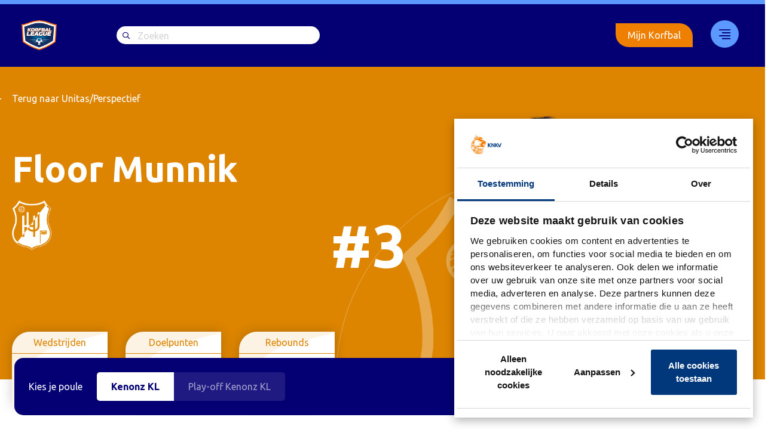

--- FILE ---
content_type: text/html; charset=UTF-8
request_url: https://www.korfballeague.nl/spelers/floor-munnik/
body_size: 13434
content:
<!DOCTYPE html>
<html lang="nl">
	<head>

		<meta charset="UTF-8">

		<meta name="viewport" content="width=device-width, initial-scale=1, shrink-to-fit=no">
		<meta http-equiv="X-UA-Compatible" content="IE=edge,chrome=1">

		<link rel="profile" href="http://gmpg.org/xfn/11">

						<script type="text/javascript"
						id="Cookiebot"
						src="https://consent.cookiebot.com/uc.js"
						data-cbid="357d61c0-ca88-4ead-977c-7ec8bb739c5d"
																																					defer										></script>
				<meta name='robots' content='index, follow, max-image-preview:large, max-snippet:-1, max-video-preview:-1' />
	<script>

		var korfbal_api_url = 'https://api.korfbal.nl/v1';
		var korfbal_api_token = 'eyJhbGciOiJIUzI1NiIsInR5cCI6IkpXVCJ9.[base64].uWX2QVlykF5sNYLhzjjNpXA7QaBnTb277ffdCDSnu_E';
		var korfbal_api_season = '672b548c2c73dd09a8f1f24f';
		var korfbal_api_poule = '672b5661a0ad60001bdf738a';
		var korfbal_ajax_url = 'https://www.korfballeague.nl/wp/wp-admin/admin-ajax.php';

							var korfbal_team_names = {
				"32468": "HKC/Creon Kozijnen","24991": "Unitas/Perspectief","25856": "PKC/Vertom","32473": "KCC/CK Kozijnen","28622": "LDODK/Rinsma Modeplein","28372": "KZ/Keukensale.com","31671": "Fortuna","31036": "DVO/Transus","31018": "DOS &#8217;46/VDK Groep","30738": "Blauw-Wit (A)"			};
		
													var korfbal_player_team_ref_id = '24991';
		
				
	</script>
	
	<!-- This site is optimized with the Yoast SEO plugin v23.2 - https://yoast.com/wordpress/plugins/seo/ -->
	<title>Floor Munnik - Korfbal League</title><link rel="preload" data-rocket-preload as="image" href="https://www.korfballeague.nl/app/uploads/2022/11/logo-unitas-wit.png" fetchpriority="high">
	<link rel="canonical" href="https://www.korfballeague.nl/spelers/floor-munnik/" />
	<meta property="og:locale" content="nl_NL" />
	<meta property="og:type" content="article" />
	<meta property="og:title" content="Floor Munnik - Korfbal League" />
	<meta property="og:url" content="https://www.korfballeague.nl/spelers/floor-munnik/" />
	<meta property="og:site_name" content="Korfbal League" />
	<meta property="article:modified_time" content="2024-11-12T12:23:41+00:00" />
	<meta name="twitter:card" content="summary_large_image" />
	<script type="application/ld+json" class="yoast-schema-graph">{"@context":"https://schema.org","@graph":[{"@type":"WebPage","@id":"https://www.korfballeague.nl/spelers/floor-munnik/","url":"https://www.korfballeague.nl/spelers/floor-munnik/","name":"Floor Munnik - Korfbal League","isPartOf":{"@id":"https://www.korfballeague.nl/#website"},"datePublished":"2022-11-04T22:10:25+00:00","dateModified":"2024-11-12T12:23:41+00:00","breadcrumb":{"@id":"https://www.korfballeague.nl/spelers/floor-munnik/#breadcrumb"},"inLanguage":"nl","potentialAction":[{"@type":"ReadAction","target":["https://www.korfballeague.nl/spelers/floor-munnik/"]}]},{"@type":"BreadcrumbList","@id":"https://www.korfballeague.nl/spelers/floor-munnik/#breadcrumb","itemListElement":[{"@type":"ListItem","position":1,"name":"Home","item":"https://www.korfballeague.nl/"},{"@type":"ListItem","position":2,"name":"Spelers","item":"https://www.korfballeague.nl/spelers/"},{"@type":"ListItem","position":3,"name":"Floor Munnik"}]},{"@type":"WebSite","@id":"https://www.korfballeague.nl/#website","url":"https://www.korfballeague.nl/","name":"Korfbal League","description":"","potentialAction":[{"@type":"SearchAction","target":{"@type":"EntryPoint","urlTemplate":"https://www.korfballeague.nl/?s={search_term_string}"},"query-input":"required name=search_term_string"}],"inLanguage":"nl"}]}</script>
	<!-- / Yoast SEO plugin. -->


<link rel='dns-prefetch' href='//www.korfballeague.nl' />
<link rel='dns-prefetch' href='//kit.fontawesome.com' />
<link rel='dns-prefetch' href='//fonts.googleapis.com' />
<link rel='dns-prefetch' href='//static.hotjar.com' />
<link rel='dns-prefetch' href='//www.googletagmanager.com' />
<link rel='dns-prefetch' href='//www.google.com' />
<link rel='dns-prefetch' href='//consent.cookiebot.com' />
<style id='global-styles-inline-css'>
:root{--wp--preset--aspect-ratio--square: 1;--wp--preset--aspect-ratio--4-3: 4/3;--wp--preset--aspect-ratio--3-4: 3/4;--wp--preset--aspect-ratio--3-2: 3/2;--wp--preset--aspect-ratio--2-3: 2/3;--wp--preset--aspect-ratio--16-9: 16/9;--wp--preset--aspect-ratio--9-16: 9/16;--wp--preset--color--black: #000000;--wp--preset--color--cyan-bluish-gray: #abb8c3;--wp--preset--color--white: #ffffff;--wp--preset--color--pale-pink: #f78da7;--wp--preset--color--vivid-red: #cf2e2e;--wp--preset--color--luminous-vivid-orange: #ff6900;--wp--preset--color--luminous-vivid-amber: #fcb900;--wp--preset--color--light-green-cyan: #7bdcb5;--wp--preset--color--vivid-green-cyan: #00d084;--wp--preset--color--pale-cyan-blue: #8ed1fc;--wp--preset--color--vivid-cyan-blue: #0693e3;--wp--preset--color--vivid-purple: #9b51e0;--wp--preset--gradient--vivid-cyan-blue-to-vivid-purple: linear-gradient(135deg,rgba(6,147,227,1) 0%,rgb(155,81,224) 100%);--wp--preset--gradient--light-green-cyan-to-vivid-green-cyan: linear-gradient(135deg,rgb(122,220,180) 0%,rgb(0,208,130) 100%);--wp--preset--gradient--luminous-vivid-amber-to-luminous-vivid-orange: linear-gradient(135deg,rgba(252,185,0,1) 0%,rgba(255,105,0,1) 100%);--wp--preset--gradient--luminous-vivid-orange-to-vivid-red: linear-gradient(135deg,rgba(255,105,0,1) 0%,rgb(207,46,46) 100%);--wp--preset--gradient--very-light-gray-to-cyan-bluish-gray: linear-gradient(135deg,rgb(238,238,238) 0%,rgb(169,184,195) 100%);--wp--preset--gradient--cool-to-warm-spectrum: linear-gradient(135deg,rgb(74,234,220) 0%,rgb(151,120,209) 20%,rgb(207,42,186) 40%,rgb(238,44,130) 60%,rgb(251,105,98) 80%,rgb(254,248,76) 100%);--wp--preset--gradient--blush-light-purple: linear-gradient(135deg,rgb(255,206,236) 0%,rgb(152,150,240) 100%);--wp--preset--gradient--blush-bordeaux: linear-gradient(135deg,rgb(254,205,165) 0%,rgb(254,45,45) 50%,rgb(107,0,62) 100%);--wp--preset--gradient--luminous-dusk: linear-gradient(135deg,rgb(255,203,112) 0%,rgb(199,81,192) 50%,rgb(65,88,208) 100%);--wp--preset--gradient--pale-ocean: linear-gradient(135deg,rgb(255,245,203) 0%,rgb(182,227,212) 50%,rgb(51,167,181) 100%);--wp--preset--gradient--electric-grass: linear-gradient(135deg,rgb(202,248,128) 0%,rgb(113,206,126) 100%);--wp--preset--gradient--midnight: linear-gradient(135deg,rgb(2,3,129) 0%,rgb(40,116,252) 100%);--wp--preset--font-size--small: 13px;--wp--preset--font-size--medium: 20px;--wp--preset--font-size--large: 36px;--wp--preset--font-size--x-large: 42px;--wp--preset--spacing--20: 0.44rem;--wp--preset--spacing--30: 0.67rem;--wp--preset--spacing--40: 1rem;--wp--preset--spacing--50: 1.5rem;--wp--preset--spacing--60: 2.25rem;--wp--preset--spacing--70: 3.38rem;--wp--preset--spacing--80: 5.06rem;--wp--preset--shadow--natural: 6px 6px 9px rgba(0, 0, 0, 0.2);--wp--preset--shadow--deep: 12px 12px 50px rgba(0, 0, 0, 0.4);--wp--preset--shadow--sharp: 6px 6px 0px rgba(0, 0, 0, 0.2);--wp--preset--shadow--outlined: 6px 6px 0px -3px rgba(255, 255, 255, 1), 6px 6px rgba(0, 0, 0, 1);--wp--preset--shadow--crisp: 6px 6px 0px rgba(0, 0, 0, 1);}:where(.is-layout-flex){gap: 0.5em;}:where(.is-layout-grid){gap: 0.5em;}body .is-layout-flex{display: flex;}.is-layout-flex{flex-wrap: wrap;align-items: center;}.is-layout-flex > :is(*, div){margin: 0;}body .is-layout-grid{display: grid;}.is-layout-grid > :is(*, div){margin: 0;}:where(.wp-block-columns.is-layout-flex){gap: 2em;}:where(.wp-block-columns.is-layout-grid){gap: 2em;}:where(.wp-block-post-template.is-layout-flex){gap: 1.25em;}:where(.wp-block-post-template.is-layout-grid){gap: 1.25em;}.has-black-color{color: var(--wp--preset--color--black) !important;}.has-cyan-bluish-gray-color{color: var(--wp--preset--color--cyan-bluish-gray) !important;}.has-white-color{color: var(--wp--preset--color--white) !important;}.has-pale-pink-color{color: var(--wp--preset--color--pale-pink) !important;}.has-vivid-red-color{color: var(--wp--preset--color--vivid-red) !important;}.has-luminous-vivid-orange-color{color: var(--wp--preset--color--luminous-vivid-orange) !important;}.has-luminous-vivid-amber-color{color: var(--wp--preset--color--luminous-vivid-amber) !important;}.has-light-green-cyan-color{color: var(--wp--preset--color--light-green-cyan) !important;}.has-vivid-green-cyan-color{color: var(--wp--preset--color--vivid-green-cyan) !important;}.has-pale-cyan-blue-color{color: var(--wp--preset--color--pale-cyan-blue) !important;}.has-vivid-cyan-blue-color{color: var(--wp--preset--color--vivid-cyan-blue) !important;}.has-vivid-purple-color{color: var(--wp--preset--color--vivid-purple) !important;}.has-black-background-color{background-color: var(--wp--preset--color--black) !important;}.has-cyan-bluish-gray-background-color{background-color: var(--wp--preset--color--cyan-bluish-gray) !important;}.has-white-background-color{background-color: var(--wp--preset--color--white) !important;}.has-pale-pink-background-color{background-color: var(--wp--preset--color--pale-pink) !important;}.has-vivid-red-background-color{background-color: var(--wp--preset--color--vivid-red) !important;}.has-luminous-vivid-orange-background-color{background-color: var(--wp--preset--color--luminous-vivid-orange) !important;}.has-luminous-vivid-amber-background-color{background-color: var(--wp--preset--color--luminous-vivid-amber) !important;}.has-light-green-cyan-background-color{background-color: var(--wp--preset--color--light-green-cyan) !important;}.has-vivid-green-cyan-background-color{background-color: var(--wp--preset--color--vivid-green-cyan) !important;}.has-pale-cyan-blue-background-color{background-color: var(--wp--preset--color--pale-cyan-blue) !important;}.has-vivid-cyan-blue-background-color{background-color: var(--wp--preset--color--vivid-cyan-blue) !important;}.has-vivid-purple-background-color{background-color: var(--wp--preset--color--vivid-purple) !important;}.has-black-border-color{border-color: var(--wp--preset--color--black) !important;}.has-cyan-bluish-gray-border-color{border-color: var(--wp--preset--color--cyan-bluish-gray) !important;}.has-white-border-color{border-color: var(--wp--preset--color--white) !important;}.has-pale-pink-border-color{border-color: var(--wp--preset--color--pale-pink) !important;}.has-vivid-red-border-color{border-color: var(--wp--preset--color--vivid-red) !important;}.has-luminous-vivid-orange-border-color{border-color: var(--wp--preset--color--luminous-vivid-orange) !important;}.has-luminous-vivid-amber-border-color{border-color: var(--wp--preset--color--luminous-vivid-amber) !important;}.has-light-green-cyan-border-color{border-color: var(--wp--preset--color--light-green-cyan) !important;}.has-vivid-green-cyan-border-color{border-color: var(--wp--preset--color--vivid-green-cyan) !important;}.has-pale-cyan-blue-border-color{border-color: var(--wp--preset--color--pale-cyan-blue) !important;}.has-vivid-cyan-blue-border-color{border-color: var(--wp--preset--color--vivid-cyan-blue) !important;}.has-vivid-purple-border-color{border-color: var(--wp--preset--color--vivid-purple) !important;}.has-vivid-cyan-blue-to-vivid-purple-gradient-background{background: var(--wp--preset--gradient--vivid-cyan-blue-to-vivid-purple) !important;}.has-light-green-cyan-to-vivid-green-cyan-gradient-background{background: var(--wp--preset--gradient--light-green-cyan-to-vivid-green-cyan) !important;}.has-luminous-vivid-amber-to-luminous-vivid-orange-gradient-background{background: var(--wp--preset--gradient--luminous-vivid-amber-to-luminous-vivid-orange) !important;}.has-luminous-vivid-orange-to-vivid-red-gradient-background{background: var(--wp--preset--gradient--luminous-vivid-orange-to-vivid-red) !important;}.has-very-light-gray-to-cyan-bluish-gray-gradient-background{background: var(--wp--preset--gradient--very-light-gray-to-cyan-bluish-gray) !important;}.has-cool-to-warm-spectrum-gradient-background{background: var(--wp--preset--gradient--cool-to-warm-spectrum) !important;}.has-blush-light-purple-gradient-background{background: var(--wp--preset--gradient--blush-light-purple) !important;}.has-blush-bordeaux-gradient-background{background: var(--wp--preset--gradient--blush-bordeaux) !important;}.has-luminous-dusk-gradient-background{background: var(--wp--preset--gradient--luminous-dusk) !important;}.has-pale-ocean-gradient-background{background: var(--wp--preset--gradient--pale-ocean) !important;}.has-electric-grass-gradient-background{background: var(--wp--preset--gradient--electric-grass) !important;}.has-midnight-gradient-background{background: var(--wp--preset--gradient--midnight) !important;}.has-small-font-size{font-size: var(--wp--preset--font-size--small) !important;}.has-medium-font-size{font-size: var(--wp--preset--font-size--medium) !important;}.has-large-font-size{font-size: var(--wp--preset--font-size--large) !important;}.has-x-large-font-size{font-size: var(--wp--preset--font-size--x-large) !important;}
:where(.wp-block-post-template.is-layout-flex){gap: 1.25em;}:where(.wp-block-post-template.is-layout-grid){gap: 1.25em;}
:where(.wp-block-columns.is-layout-flex){gap: 2em;}:where(.wp-block-columns.is-layout-grid){gap: 2em;}
:root :where(.wp-block-pullquote){font-size: 1.5em;line-height: 1.6;}
</style>
<link data-minify="1" rel='stylesheet' id='owcb-css-css' href='https://www.korfballeague.nl/app/uploads/cache/min/1/app/plugins/onsweb_wpplugin_contentblocks/css/owcb-base.css?ver=1736170680' media='all' />
<link rel='stylesheet' id='wpb-google-fonts-css' href='https://fonts.googleapis.com/css?family=Ubuntu%3A400%2C700&#038;display=swap&#038;ver=5ba97e7ada9dd018ffcb768d4dbb3a12' media='all' />
<link rel='stylesheet' id='child-theme-css' href='https://www.korfballeague.nl/app/themes/knkv-wp-theme/assets/css/theme.min.css?ver=1.2.7' media='all' />
<link data-minify="1" rel='stylesheet' id='owsearch-css-css' href='https://www.korfballeague.nl/app/uploads/cache/min/1/app/plugins/onsweb_wp_search/css/owsearch.css?ver=1736170680' media='all' />
<link data-minify="1" rel='stylesheet' id='owsearch-horizontal-filter-bar-css-css' href='https://www.korfballeague.nl/app/uploads/cache/min/1/app/plugins/onsweb_wp_search/css/owsearch-horizontal-filter-bar.css?ver=1736170680' media='all' />
<link rel='shortlink' href='https://www.korfballeague.nl/?p=46675' />
<!--
*************************************************************************
*     ________     ____   _________ _____         __      ______        *
*    |_   ___ \. .'    \.|  _   _  |_   _|       /  \    |_   _ \       *
*      | |   \. \  .--.  \_/ | | \_| | |        / /\ \     | |_) |      *
*      | |    | | |    | |   | |     | |   _   / ____ \    |  __/.      *
*     _| |___.' /  \--'  /  _| |_   _| |__/ |_/ /    \ \_ _| |__) |     *
*    |________.' \.____.'  |_____| |________|____|  |____|_______/      *
*                                                                       *
*************************************************************************
* Copyright     :   (C) 2000 - 2025                                     *
*               :   Powered by Dotlab.                                  *
*               :   This code may not be used or copied without         *
*               :   the permission of Dotlab.                           *
* Realisation   :   Dotlab - Human Driven Innovation                    *
*               :   Westblaak 104                                       *
*               :   3012 KM Rotterdam                                   *
* Website       :   https://dotlab.nl/                                  *
* Email         :   mail@dotlab.nl                                      *
*************************************************************************
-->
		<!-- Google Tag Manager -->
		<script data-cookieconsent="">(function(w,d,s,l,i){w[l]=w[l]||[];w[l].push({'gtm.start':
			new Date().getTime(),event:'gtm.js'});var f=d.getElementsByTagName(s)[0],
			j=d.createElement(s),dl=l!='dataLayer'?'&l='+l:'';j.async=true;j.src=
			'https://www.googletagmanager.com/gtm.js?id='+i+dl;f.parentNode.insertBefore(j,f);
			})(window,document,'script','dataLayer', 'GTM-NRXHWHQ' );</script>
		<!-- End Google Tag Manager -->
		<link rel="icon" href="https://www.korfballeague.nl/app/uploads/2023/10/cropped-android-chrome-512x512-1-32x32.png" sizes="32x32" />
<link rel="icon" href="https://www.korfballeague.nl/app/uploads/2023/10/cropped-android-chrome-512x512-1-192x192.png" sizes="192x192" />
<link rel="apple-touch-icon" href="https://www.korfballeague.nl/app/uploads/2023/10/cropped-android-chrome-512x512-1-180x180.png" />
<meta name="msapplication-TileImage" content="https://www.korfballeague.nl/app/uploads/2023/10/cropped-android-chrome-512x512-1-270x270.png" />
		<style id="wp-custom-css">
			.knkv-player-header .knkv-player-stats-row .knkv-player-stats .knkv-player-stats-detail{ z-index:auto;}
.knkv-player-header .knkv-player-stats-row .knkv-player-stats .knkv-player-stats-detail:before{ z-index:-1;}
.knkv-player-header .knkv-player-stats-row .knkv-player-stats .knkv-player-stats-detail:after{ z-index:0;}		</style>
		
		
	</head>

	<body class="knkv-player-template-default single single-knkv-player postid-46675 site-korfballeague site-type-korfballeague">

						<!-- Google Tag Manager (noscript) -->
		<noscript>
            <iframe sandbox="allow-scripts allow-same-origin" src="https://www.googletagmanager.com/ns.html?id=GTM-NRXHWHQ" height="0" width="0" style="display:none;visibility:hidden"></iframe>
        </noscript>
		<!-- End Google Tag Manager (noscript) -->
		<style>:root { --knkv-primary-hover-color-rgb: rgb(4, 0, 116);--knkv-primary-hover-color: 4, 0, 116; }</style>
				
						<a href="#main-content" class="sr-only sr-only-focusable visually-hidden-focusable">Skip to the main content</a>

							
<input type="checkbox" id="owtheme-mobile-menu-toggler" class="d-none" aria-hidden="true">



<div class="owtheme-navbar owmenu-navbar ">

		
		<nav class="navbar navbar-expand-md navbar-dark bg-primary text-light">

				<div class="container">
			
						
										<a class="navbar-brand" href="https://www.korfballeague.nl/">
					<img class="navbar-brand-img logo-desktop" src="https://www.korfballeague.nl/app/uploads/2020/05/Logo-league-1.png" alt="Korfbal League"><img class="navbar-brand-img logo-mobile" src="https://www.korfballeague.nl/app/uploads/2020/05/Logo-league-1.png" alt="Korfbal League">				</a>
			
										<div id="search-bar" class="mr-auto">
					<form role="search" method="get" action="https://www.korfballeague.nl">
						<div class="input-group">
							<input type="search" class="form-search" name="s" placeholder="Zoeken">
						</div>
					</form>
				</div>
			
						
						
										<nav id="owmenu" class=" owmenu owmenu-nav owmenu-align-right uk-navbar-flip" role="navigation" aria-label="Main menu"><ul class="navbar-nav uk-navbar-nav owmenu-ul owmenu-ul--main" role="menubar"><li class="nav-item owmenu-li owmenu-li--main owmenu-li-depth-0 owmenu-li-has-no-child owmenu-li-has-no-sub owmenu-li-has-no-mega owmenu-li-is-desktop owmenu-li-is-mobile nav-item" role="menuitem" ><a class=" menu-item menu-item-type-custom menu-item-object-custom nav-link owmenu-a owmenu-a--main   owmenu-a-depth-0 owmenu-a-has-no-child owmenu-a-has-no-sub owmenu-a-has-no-mega "  href="https://www.korfballeague.nl/livestream/" tabindex="0" class=" nav-link">Livestream</a></li><li class="nav-item owmenu-li owmenu-li--main owmenu-li-depth-0 owmenu-li-has-no-child owmenu-li-has-no-sub owmenu-li-has-no-mega owmenu-li-is-desktop owmenu-li-is-mobile nav-item" role="menuitem" ><a class=" menu-item menu-item-type-custom menu-item-object-custom nav-link owmenu-a owmenu-a--main   owmenu-a-depth-0 owmenu-a-has-no-child owmenu-a-has-no-sub owmenu-a-has-no-mega "  href="https://www.korfballeague.nl/korfbalfinale/" tabindex="0" class=" nav-link">Korfbal Leaguefinale</a></li><li class="nav-item owmenu-li owmenu-li--main owmenu-li-depth-0 owmenu-li-has-child uk-parent owmenu-li-has-no-sub owmenu-li-has-mega owmenu-li-is-desktop owmenu-li-is-mobile owmenu-li-align-right nav-item" role="menuitem" aria-haspopup="true"><a class=" menu-item menu-item-type-custom menu-item-object-custom nav-link owmenu-a owmenu-a--main   owmenu-a-depth-0 owmenu-a-has-child owmenu-a-has-no-sub owmenu-a-has-mega owmenu-a-align-right"  tabindex="0" class=" nav-link">33</a>				<div class="owmenu-unfocuser" aria-hidden="true"></div>
				<div class="owmenu-megamenu owmenu-child owmenu-megamenu-is-not-wide owmenu-megamenu-is-narrow">

										
					<div class="container">						<div class="owmenu-megamenu-background">
														<div class="container uk-container uk-container-center">								<div class="owmenu-megamenu-inner owmenu-megamenu-padding pt-0 uk-padding-top-remove row uk-grid no-gutters uk-grid-collapse">
													<div class="col-sm uk-width-1-1 owmenu-megamenu-block-type-text">
					<div class="owmenu-megamenu-padding pb-0 uk-padding-bottom-remove">
						<div class="owmenu-megamenu-block-content-wrapper">
							<div class="menu-sites"><div class="font-size-xl d-none d-lg-inline-block"><i class="menu-item-icon bg-secondary"></i><h6 class="d-inline-block">Korfbal League</h6></div><div class="font-size-md mb-3">Navigeer naar</div><div class="mb-3"><a href="https://korfbal.nl"><i class="menu-item-icon" style="background:#E7B302"></i>Korfbal.nl</a></div><div class="mb-3"><a href="https://knkv.nl"><i class="menu-item-icon" style="background:#FD6801"></i>KNKV</a></div><div class="mb-3"><a href="https://school-korfbal.nl"><i class="menu-item-icon" style="background:#44E8D8"></i>Schoolkorfbal</a></div><div class="d-flex"><a href="https://mijn.korfbal.nl/" class="btn-outline login-button">Mijn Korfbal</a></div></div>
						</div>
					</div>
				</div>
								<div class="col-sm uk-width-1-1 owmenu-megamenu-block-type-menu">
					<div class="owmenu-megamenu-padding pb-0 uk-padding-bottom-remove">
						<div class="owmenu-megamenu-block-content-wrapper">
							<div class="d-lg-none d-flex justify-content-between mb-4"><a class="navbar-brand" href="https://www.korfballeague.nl/"><img class="navbar-brand-img" height="30" src="https://www.korfballeague.nl/app/uploads/2020/05/Logo-league-1.png" alt="Logo-league"></a><div class="close_menu d-inline-block"></div></div><div class="font-size-xl d-lg-none d-inline-block"><i class="menu-item-icon bg-secondary"></i><h6 class="d-inline-block">Korfbal League</h6></div><ul id="owmenu-megamenu-block-9296-1-menu" class="flex-column nav uk-nav"><li id="menu-item-1092" class="menu-item menu-item-type-post_type menu-item-object-page menu-item-1092 nav-item"><a href="https://www.korfballeague.nl/competitie-overzicht/" class=" nav-link">Competitie-overzicht</a></li>
<li id="menu-item-6580" class="menu-item menu-item-type-post_type menu-item-object-page current_page_parent menu-item-6580 nav-item"><a href="https://www.korfballeague.nl/nieuws/" class=" nav-link">Nieuwsoverzicht</a></li>
<li id="menu-item-1064" class="menu-item menu-item-type-post_type menu-item-object-page menu-item-1064 nav-item"><a href="https://www.korfballeague.nl/teams-page/" class=" nav-link">Teams 2024/2025</a></li>
<li id="menu-item-6552" class="menu-item menu-item-type-post_type menu-item-object-page menu-item-6552 nav-item"><a href="https://www.korfballeague.nl/livestream/" class=" nav-link">Livestream</a></li>
<li id="menu-item-6587" class="menu-item menu-item-type-post_type menu-item-object-page menu-item-6587 nav-item"><a href="https://www.korfballeague.nl/korfbalfinale/" class=" nav-link">Korfbal Leaguefinale</a></li>
<li id="menu-item-38129" class="menu-item menu-item-type-custom menu-item-object-custom menu-item-38129 nav-item"><a href="https://www.korfballeague.nl/korfbal-league-promotie-en-degradatieregeling/" class=" nav-link">Promotie/degradatie</a></li>
<li id="menu-item-38115" class="menu-item menu-item-type-custom menu-item-object-custom menu-item-38115 nav-item"><a href="https://www.korfbalshop.nl/knkv" class=" nav-link">Webshop</a></li>
</ul>						</div>
					</div>
				</div>
								<div class="col-sm uk-width-1-1 owmenu-megamenu-block-type-text">
					<div class="owmenu-megamenu-padding pb-0 uk-padding-bottom-remove">
						<div class="owmenu-megamenu-block-content-wrapper">
							<div class="menu-contacts"><div class="social-share-icons"><a href="https://www.facebook.com/korfpunt" target="_blank" rel="noopener noreferrer"><i class="fab fa-facebook-f"></i></a><a href="https://twitter.com/korfbalpuntnl" target="_blank" rel="noopener noreferrer"><i class="fab fa-twitter"></i></a><a href="https://www.instagram.com/korfbal.nl" target="_blank" rel="noopener noreferrer"><i class="fab fa-instagram"></i></a><a href="https://www.youtube.com/korfbalpuntnl" target="_blank" rel="noopener noreferrer"><i class="fab fa-youtube"></i></a></div><div class="d-none mb-3 d-lg-block">Contact</div><div class="font-size-xs">Vragen?</div><div class="font-size-md mb-3"><a href="https://knkvhelp.freshworks.com/login/auth/mijnkorfbal?client_id=78368727158800390&redirect_uri=https%3A%2F%2Fhelpdesk.knkv.nl%2Ffreshid%2Fcustomer_authorize_callback" target="_blank" rel="noopener noreferrer">Helpdesk</a></div><div class="font-size-xs">Postadres</div><div class="font-size-md">Koninklijk Nederlands Korfbalverbond<br />
Papendallaan 60<br />
6816 VD Arnhem</div></div>
						</div>
					</div>
				</div>
												</div>
							</div>
													</div>
					</div>

										
				</div>
				</li><li class="d-none d-md-flex"><a href="https://mijn.korfbal.nl/" class="btn-outline login-button">Mijn Korfbal</a></li></ul></nav>			
						
					</div>
	
	</nav>

		
</div>

		
				
						
				
									<header class="knkv-block knkv-player-header">

	    <script>
        var player_sportlink_code = 'NJW88P5';
		//todo Get ref_id in separate request
    </script>

    <div class="container">

        <div class="knkv-back-row">
                            <a href="https://www.korfballeague.nl/teams/unitas-perspectief/" class="font-size-lg text-white knkv-back-btn">Terug naar Unitas/Perspectief</a>
                    </div>

        <div class="knkv-player-row row text-white">
            <div class="col-xl-5">
                                    <h1 class="font-size-60 knkv-player-name">Floor Munnik</h1>
                                                <div class="knkv-player-team-logo">
                                            <img fetchpriority="high" src="https://www.korfballeague.nl/app/uploads/2022/11/logo-unitas-wit.png" alt="" >
                                    </div>
                                            </div>
            <div class="col-xl-7 pb-0">
                <div class="knkv-player-right-info">
                                            <div class="knkv-player-number">#3</div>
                                        <div class="knkv-player-team-logo-bg">
                                            <img src="https://www.korfballeague.nl/app/uploads/2022/11/logo-unitas-wit.png" alt="" >
                                        </div>
                                        <div class="knkv-player-image">
                        <img src="https://www.korfballeague.nl/app/uploads/2022/11/Floor_Munnik-removebg-preview-1-e1730908072458.png" alt="" />
                    </div>
                                    </div>
            </div>
        </div>

		        
			<div class="knkv-player-stats-row">
				<script class="player-page-header-tpl" type="text/template">
					<div class="knkv-player-stats">
						<div class="knkv-player-stats-detail">
							<div class="knkv-player-stats-detail-top">
								Wedstrijden							</div>
							<div class="knkv-player-stats-detail-bottom">
								{{#empty}}0{{/empty}}
								{{^empty}}{{stats.played}}{{/empty}}
							</div>
						</div>
						<div class="knkv-player-stats-detail">
							<div class="knkv-player-stats-detail-top">
								Doelpunten							</div>
							<div class="knkv-player-stats-detail-bottom">
								{{#empty}}0{{/empty}}
								{{^empty}}{{stats.goals}}{{/empty}}
							</div>
						</div>
						<div class="knkv-player-stats-detail">
							<div class="knkv-player-stats-detail-top">
								Rebounds							</div>
							<div class="knkv-player-stats-detail-bottom">
								{{#empty}}0{{/empty}}
								{{^empty}}{{stats.rebounds}}{{/empty}}
							</div>
						</div>
					</div>
				</script>
			</div>

        
    </div>

</header>
		
				
						
				
						<main id="main-content" class="">

						
						
								<div class="owtheme-main-content-container">

										
			    <style>
        :root {
            --knkv-team1-color-rgb: rgb(221, 133, 0);--knkv-team1-color: 221, 133, 0;        }
    </style>
<div class="content py-0 single-player">
            <div class="container">
            <h2 class="text-primary h4">Statistieken</h2>
        </div>

        <div class="player-stats-items">
    <div class="container">
        <div class="player-stats-item-header">
            <div>
                Wedstrijd            </div>
            <div>
                Doelp.            </div>
            <div>
	            Reb.            </div>
            <div>
	            Strafw.            </div>
            <div>
	            Vrije b.            </div>
            <div>
	            Doorloopb.            </div>
        </div>
        <div id="playerstats">
            <div class="spinner-border" role="status">
                <span class="sr-only">Loading...</span>
            </div>
            <script id="playerstats_tpl" type="text/template">
				{{#empty}}
				<p class="text-muted">Deze informatie is nog niet beschikbaar</p>
				{{/empty}}
				{{^empty}}
					{{#stats}}
						{{#matches}}
							<div class="player-stats-item">
								<div>
									<div class="programma-item bg-white">
										<div class="d-flex justify-content-between">
											<div class="team-left-logo d-none d-md-inline-flex">
												<img src="/team-image/{{teams.home.ref_id}}/" title="{{teams.home.name}}" />
											</div>
											<div class="programma-teams d-flex align-items-center flex-nowrap flex-md-wrap">
												<div class="justify-content-end d-inline-flex align-items-center">
													<div class="d-inline-block text-right">
														<div class="font-weight-bold font-size-lg">
															{{#helper.replaceTeamName}}{{teams.home.ref_id}}|{{teams.home.name}}{{/helper.replaceTeamName}}
														</div>
													</div>
													<div class="programma-item-logo d-inline-flex d-md-none ml-2">
														<img src="/team-image/{{teams.home.ref_id}}/" title="{{teams.home.name}}" />
													</div>
												</div>
												<div class="programma-vs px-0 text-center">vs</div>
												<div class="d-inline-flex align-items-center">
													<div class="programma-item-logo d-inline-flex d-md-none  mr-2">
														<img src="/team-image/{{teams.away.ref_id}}/" title="{{teams.away.name}}" />
													</div>
													<div class="d-inline-block">
														<div class="font-weight-bold font-size-lg">
															{{#helper.replaceTeamName}}{{teams.away.ref_id}}|{{teams.away.name}}{{/helper.replaceTeamName}}
														</div>
													</div>
												</div>
											</div>

											<div class="team-right-logo d-none d-md-inline-flex">
												<img src="/team-image/{{teams.away.ref_id}}/" title="{{teams.away.name}}" />
											</div>

										</div>
										<div class="text-center py-1 font-size-sm text-muted">
											{{#helper.formatPlayerDetailDate}}{{date}}{{/helper.formatPlayerDetailDate}}
											om											{{#helper.formatMatchDetailTime}}{{date}}{{/helper.formatMatchDetailTime}}
										</div>
									</div>
								</div>
								<div>
									<span>Doelp.</span>
									<span>{{goals}}</span>
								</div>
								<div>
									<span>Reb.</span>
									<span>{{rebounds}}</span>
								</div>
								<div>
									<span>Strafw.</span>
									<span>{{penalties}}</span>
								</div>
								<div>
									<span>Vrije b.</span>
									<span>{{freePasses}}</span>
								</div>
								<div>
									<span>Doorloopb.</span>
									<span>{{runningInShots}}</span>
								</div>
							</div>
						{{/matches}}
						<div class="player-stats-item-footer">
							<div>
								Totaal score							</div>
							<div>
								<span>Doelp.</span>
								<span>{{goals}}</span>
							</div>
							<div>
								<span>Doelp.</span>
								<span>{{rebounds}}</span>
							</div>
							<div>
								<span>Doelp.</span>
								<span>{{penalties}}</span>
							</div>
							<div>
								<span>Doelp.</span>
								<span>{{freePasses}}</span>
							</div>
							<div>
								<span>Doelp.</span>
								<span>{{runningInShots}}</span>
							</div>
						</div>
					{{/stats}}
				{{/empty}}
            </script>
        </div>
    </div>
</div>
    
            <section id="#" class="knkv-block knkv-block-players-slider bg-primary-light py-5 mt-5" >
                        <div class="container">

	<div class="font-size-md text-uppercase text-primary">
                    Ontmoet het			</div>

    	<h2 class="text-primary">Team & de begeleiding</h2>
    
	<div class="players-slider" id="members-carousel">
        <div class="spinner-border" role="status">
            <span class="sr-only">Loading...</span>
        </div>
        <script id="members_tpl" type="text/template">
			{{#empty}}
				<p class="text-muted">Deze informatie is nog niet beschikbaar</p>
			{{/empty}}
			{{^empty}}
				{{#members}}
					<div class="players-slider-item">
						<div class="knkv-player-image">
							{{#isPlayer}}
								<div class="knkv-player-number">#{{number}}</div>
							{{/isPlayer}}
							<img src="/player-image/{{ref_id}}/" alt="{{name.full}}" />
						</div>
						<div class="d-flex knkv-player-badge align-items-center">
							<div class="team-left-logo">
								<img src="/team-image/{{team}}/" alt="{{#teamName}}{{teamName}}{{/teamName}}{{^teamName}}Floor Munnik{{/teamName}}" />
							</div>
							<div>
								<div>
									<a href="{{#helper.playerUrlById}}{{ref_id}}{{/helper.playerUrlById}}" class="text-decoration-none text-capitalize" title="{{name.full}}">
										{{role}}
									</a>
								</div>
								<div class="font-weight-bold font-size-xl">
									<a href="{{#helper.playerUrlById}}{{ref_id}}{{/helper.playerUrlById}}" class="text-decoration-none" title="{{name.full}}">
										{{name.full}}
										<i class="fal fa-angle-right"></i>
									</a>
								</div>
							</div>
						</div>
					</div>
				{{/members}}
			{{/empty}}
        </script>
	</div>

</div>
        </section>
    
	<section id="#" class="knkv-block sponsor-block-container py-5" >
		<div class="container">
			<div class="row">
				<div class="col-4 col-md-2">
    <div class="sponsor-grey-item">
        <a href="https://www.craftsportswear.com/nl" title="Craft Sportswear" target="_blank" rel="noopener noreferrer">
            <img src="https://www.korfballeague.nl/app/uploads/2025/01/Craft-logo-zwart-450x96.png" alt="Craft Sportswear" />
            <div style="background-image: url(https://www.korfballeague.nl/app/uploads/2025/01/Craft-logo-zwart-450x96.png);"></div>
        </a>
    </div>
</div><div class="col-4 col-md-2">
    <div class="sponsor-grey-item">
        <a href="https://qmusic.nl/" title="Qmusic" target="_blank" rel="noopener noreferrer">
            <img src="https://www.korfballeague.nl/app/uploads/2025/01/Q_MASTER_STACKED_RGB-253x300.png" alt="Qmusic" />
            <div style="background-image: url(https://www.korfballeague.nl/app/uploads/2025/01/Q_MASTER_STACKED_RGB-253x300.png);"></div>
        </a>
    </div>
</div><div class="col-4 col-md-2">
    <div class="sponsor-grey-item">
        <a href="https://www.kenonz.nl/" title="Kenonz" target="_blank" rel="noopener noreferrer">
            <img src="https://www.korfballeague.nl/app/uploads/2022/10/Kenonz_logo_FC-2022-300x300.png" alt="Kenonz" />
            <div style="background-image: url(https://www.korfballeague.nl/app/uploads/2022/10/Kenonz_logo_FC-2022-300x300.png);"></div>
        </a>
    </div>
</div><div class="col-4 col-md-2">
    <div class="sponsor-grey-item">
        <a href="https://www.nederlandseloterij.nl/spelen-helpt/sport" title="Nederlandse Loterij" target="_blank" rel="noopener noreferrer">
            <img src="https://www.korfballeague.nl/app/uploads/2020/09/NLO-logo_nieuw-transparant-450x143.png" alt="Nederlandse Loterij" />
            <div style="background-image: url(https://www.korfballeague.nl/app/uploads/2020/09/NLO-logo_nieuw-transparant-450x143.png);"></div>
        </a>
    </div>
</div><div class="col-4 col-md-2">
    <div class="sponsor-grey-item">
        <a href="https://www.teamnl.org/" title="NOC*NSF/TeamNL" target="_blank" rel="noopener noreferrer">
            <img src="https://www.korfballeague.nl/app/uploads/2020/09/TeamNL.png" alt="NOC*NSF/TeamNL" />
            <div style="background-image: url(https://www.korfballeague.nl/app/uploads/2020/09/TeamNL.png);"></div>
        </a>
    </div>
</div><div class="col-4 col-md-2">
    <div class="sponsor-grey-item">
        <a href="https://www.korfbalshop.nl/korfbalschoenen/korfbalschoenen-zaal/_Mizuno" title="Mizuno" target="_blank" rel="noopener noreferrer">
            <img src="https://www.korfballeague.nl/app/uploads/2020/09/mizuno.png" alt="Mizuno" />
            <div style="background-image: url(https://www.korfballeague.nl/app/uploads/2020/09/mizuno.png);"></div>
        </a>
    </div>
</div><div class="col-4 col-md-2">
    <div class="sponsor-grey-item">
        <a href="https://www.pushsports.eu" title="NEA/Push" target="_blank" rel="noopener noreferrer">
            <img src="https://www.korfballeague.nl/app/uploads/2020/09/Push.png" alt="NEA/Push" />
            <div style="background-image: url(https://www.korfballeague.nl/app/uploads/2020/09/Push.png);"></div>
        </a>
    </div>
</div><div class="col-4 col-md-2">
    <div class="sponsor-grey-item">
        <a href="https://www.ahoy.nl/" title="Rotterdam Ahoy" target="_blank" rel="noopener noreferrer">
            <img src="https://www.korfballeague.nl/app/uploads/2020/10/Ahoy-PMS-Process-Yellow-PMS431kopie-450x224.jpg" alt="Rotterdam Ahoy" />
            <div style="background-image: url(https://www.korfballeague.nl/app/uploads/2020/10/Ahoy-PMS-Process-Yellow-PMS431kopie-450x224.jpg);"></div>
        </a>
    </div>
</div><div class="col-4 col-md-2">
    <div class="sponsor-grey-item">
        <a href="https://www.rotterdamtopsport.nl/" title="Rotterdam Topsport" target="_blank" rel="noopener noreferrer">
            <img src="https://www.korfballeague.nl/app/uploads/2020/10/Rotterdam-Topsport-Groen-FC-450x143.png" alt="Rotterdam Topsport" />
            <div style="background-image: url(https://www.korfballeague.nl/app/uploads/2020/10/Rotterdam-Topsport-Groen-FC-450x143.png);"></div>
        </a>
    </div>
</div><div class="col-4 col-md-2">
    <div class="sponsor-grey-item">
        <a href="https://rotterdammakeithappen.nl/" title="Rotterdam Make it Happen" target="_blank" rel="noopener noreferrer">
            <img src="https://www.korfballeague.nl/app/uploads/2020/10/MakeitHappen_Logo_LINKSLIJNEND.png" alt="Rotterdam Make it Happen" />
            <div style="background-image: url(https://www.korfballeague.nl/app/uploads/2020/10/MakeitHappen_Logo_LINKSLIJNEND.png);"></div>
        </a>
    </div>
</div><div class="col-4 col-md-2">
    <div class="sponsor-grey-item">
        <a href="https://www.cm.com/" title="CM.com" target="_blank" rel="noopener noreferrer">
            <img src="https://www.korfballeague.nl/app/uploads/2020/10/CM-450x160.png" alt="CM.com" />
            <div style="background-image: url(https://www.korfballeague.nl/app/uploads/2020/10/CM-450x160.png);"></div>
        </a>
    </div>
</div><div class="col-4 col-md-2">
    <div class="sponsor-grey-item">
        <a href="https://www.korfbalshop.nl/knkv" title="Korfbalshop.nl" target="_blank" rel="noopener noreferrer">
            <img src="https://www.korfballeague.nl/app/uploads/2021/01/Korfbalshop-NL-300x300.jpg" alt="Korfbalshop.nl" />
            <div style="background-image: url(https://www.korfballeague.nl/app/uploads/2021/01/Korfbalshop-NL-300x300.jpg);"></div>
        </a>
    </div>
</div><div class="col-4 col-md-2">
    <div class="sponsor-grey-item">
        <a href="https://www.eyecons.com" title="Eyecons" target="_blank" rel="noopener noreferrer">
            <img src="https://www.korfballeague.nl/app/uploads/2021/12/Eyecons-logo-hor-450x111.png" alt="Eyecons" />
            <div style="background-image: url(https://www.korfballeague.nl/app/uploads/2021/12/Eyecons-logo-hor-450x111.png);"></div>
        </a>
    </div>
</div><div class="col-4 col-md-2">
    <div class="sponsor-grey-item">
        <a href="https://www.bemmelenkroon.nl/" title="Bemmel &#038; Kroon" target="_blank" rel="noopener noreferrer">
            <img src="https://www.korfballeague.nl/app/uploads/2025/01/LogoBemmelKroon-KW-450x185.jpg" alt="Bemmel &#038; Kroon" />
            <div style="background-image: url(https://www.korfballeague.nl/app/uploads/2025/01/LogoBemmelKroon-KW-450x185.jpg);"></div>
        </a>
    </div>
</div><div class="col-4 col-md-2">
    <div class="sponsor-grey-item">
        <a href="https://www.aeg.nl/" title="AEG" target="_blank" rel="noopener noreferrer">
            <img src="https://www.korfballeague.nl/app/uploads/2025/01/AEG_Logo_Red_RGB-removebg-preview-450x171.png" alt="AEG" />
            <div style="background-image: url(https://www.korfballeague.nl/app/uploads/2025/01/AEG_Logo_Red_RGB-removebg-preview-450x171.png);"></div>
        </a>
    </div>
</div><div class="col-4 col-md-2">
    <div class="sponsor-grey-item">
        <a href="https://www.bidfood.nl/webshop/" title="Bidfood" target="_blank" rel="noopener noreferrer">
            <img src="https://www.korfballeague.nl/app/uploads/2025/01/Bidfood-logo-2025-450x172.png" alt="Bidfood" />
            <div style="background-image: url(https://www.korfballeague.nl/app/uploads/2025/01/Bidfood-logo-2025-450x172.png);"></div>
        </a>
    </div>
</div>			</div>
		</div>
	</section>
</div>


						
										
				</div>
			
						
				</main>

				<div class="position-fixed z-index-10 p-2 p-md-4 right-0 bottom-0 left-0">
	<div class="p-3 px-md-4 py-md-4 rounded-xs bg-primary text-white d-flex flex-column flex-md-row align-items-center">

		<div class="mb-2 mb-md-0 mr-md-4">
			Kies je poule		</div>

		<div class="knkv-poule-switcher w-100 w-md-auto">
			<ul class="nav nav-pills w-100 d-flex">
									<li class="nav-item flex-grow-1">
						<button class="nav-link w-100" aria-current="page" data-id="672b5661a0ad60001bdf738a">
							Kenonz KL						</button>
					</li>
									<li class="nav-item flex-grow-1">
						<button class="nav-link w-100" aria-current="page" data-id="672b565aa0ad60001bdf7386">
							Play-off Kenonz KL						</button>
					</li>
							</ul>
		</div>

	</div>
</div>

				
							<footer id="footer-contacts">

	<div class="container">
		<div class="row">
			<div class="col-md-7 footer-contacts">
				<h6 class="font-weight-normal text-primary">Vragen of input? Zo kan je ons bereiken!</h6>
				<div class="row">
											<div class="col-auto">
							<div class="contact-icon"><i class="fas fa-phone"></i></div>
                            <div class="d-inline-block">
                                <div class="text-primary font-weight-bold mb-1">Bel ons</div>
                                <a href="tel:026-3035400" title="Bel ons" target="_blank" rel="noopener noreferrer">
	                                026 - 30 35 400                                </a>
                            </div>
						</div>
					 
					                        <div class="col-auto">
                            <div class="contact-icon"><i class="fas fa-table"></i></div>
                            <div class="d-inline-block">
                                <div class="text-primary font-weight-bold mb-1">Ga naar</div>
                                <a class="text-underline"
								   href="https://knkvhelp.freshworks.com/login/auth/mijnkorfbal?client_id=78368727158800390&amp;redirect_uri=https%3A%2F%2Fhelpdesk.knkv.nl%2Ffreshid%2Fcustomer_authorize_callback"
								   title="Helpdesk" target="_blank" rel="noopener noreferrer">
									Helpdesk                                </a>
                            </div>
                        </div>
					
					                        <div class="col-auto">
                            <div class="contact-icon"><i class="fas fa-map"></i></div>
                            <div class="d-inline-block">
                                <div class="text-primary font-weight-bold mb-1">Stuur post naar</div>
                                <a href="https://maps.google.com/?q=Papendallaan 60
6816 VD Arnhem" title="Stuur post naar" target="_blank" rel="noopener noreferrer">
									Papendallaan 60<br />
6816 VD Arnhem                                </a>
                            </div>
                        </div>
									</div>
			</div>
			<div class="col-md-5 pl-md-5">
				<h6 class="font-weight-normal text-primary">Niet kunnen vinden? Bekijk</h6>

									<div class="d-flex justify-content-between">
													<a href="https://korfbal.nl" title="korfbal.nl" target="_blank" rel="noopener noreferrer">
								<img src="https://www.korfballeague.nl/app/uploads/2020/06/korfbalnl-logo.png" alt="korfbal.nl" />
							</a>
													<a href="https://knkv.nl" title="knkv.nl" target="_blank" rel="noopener noreferrer">
								<img src="https://www.korfballeague.nl/app/uploads/2021/02/KNKV-LOGO-RGB-orange-blue-original.png" alt="knkv.nl" />
							</a>
													<a href="https://www.school-korfbal.nl/" title="schoolkorfbal.nl" target="_blank" rel="noopener noreferrer">
								<img src="https://www.korfballeague.nl/app/uploads/2020/06/schoolkorfbal-logo.svg" alt="schoolkorfbal.nl" />
							</a>
											</div>
							</div>
		</div>
	</div>
</footer>

    <footer id="footer-widgets" class="bg-primary-light">

        <div class="container">
            <div class="d-flex justify-content-between flex-wrap">
                                                                            <div class="footer-widget">
                            <div class="d-inline-block">
                                <a href="https://www.korfballeague.nl/competitie-overzicht/" class="footer-widget-title" title="Competitie">Competitie</a>
                                                                    <ul class="footer-widget-1-col">
                                                                            <li><a href="https://www.korfballeague.nl/competitie-overzicht/" title="Competitie-overzicht" >Competitie-overzicht</a></li>
                                                                            <li><a href="https://www.korfballeague.nl/programma/" title="Programma" >Programma</a></li>
                                                                            <li><a href="https://www.korfballeague.nl/uitslagen-standen/" title="Uitslagen & standen" >Uitslagen & standen</a></li>
                                                                            <li><a href="https://www.korfballeague.nl/statistieken/" title="Statistieken" >Statistieken</a></li>
                                                                        </ul>
                                                            </div>
                                                    </div>
                                                                                <div class="footer-widget">
                            <div class="d-inline-block">
                                <a href="https://www.korfballeague.nl/livestream" class="footer-widget-title" title="Livestream en nieuws">Livestream en nieuws</a>
                                                                    <ul class="footer-widget-1-col">
                                                                            <li><a href="https://www.korfballeague.nl/livestream/" title="Livestream" >Livestream</a></li>
                                                                            <li><a href="https://www.korfballeague.nl/nieuws/" title="Nieuwsoverzicht" >Nieuwsoverzicht</a></li>
                                                                        </ul>
                                                            </div>
                                                    </div>
                                                                                <div class="footer-widget">
                            <div class="d-inline-block">
                                <a href="https://www.korfballeague.nl/teams-page/" class="footer-widget-title" title="Teams Korfbal League 2024/2025">Teams Korfbal League 2024/2025</a>
                                                                    <ul class="footer-widget-2-col">
                                                                            <li><a href="https://www.korfballeague.nl/teams/blauwwit/" title="Blauw-Wit (A)" >Blauw-Wit (A)</a></li>
                                                                            <li><a href="https://www.korfballeague.nl/teams/dos46/" title="DOS '46/VDK Groep" >DOS '46/VDK Groep</a></li>
                                                                            <li><a href="https://www.korfballeague.nl/teams/dvo/" title="DVO/Transus" >DVO/Transus</a></li>
                                                                            <li><a href="https://www.korfballeague.nl/teams/fortuna/" title="Fortuna" >Fortuna</a></li>
                                                                            <li><a href="https://www.korfballeague.nl/teams/hkc-ha/" title="HKC/Creon Kozijnen" >HKC/Creon Kozijnen</a></li>
                                                                            <li><a href="https://www.korfballeague.nl/teams/kcc/" title="KCC/CK Kozijnen" >KCC/CK Kozijnen</a></li>
                                                                            <li><a href="https://www.korfballeague.nl/teams/kz-keukensalecom/" title="KZ/Keukensale.com" >KZ/Keukensale.com</a></li>
                                                                            <li><a href="https://www.korfballeague.nl/teams/ldodk/" title="LDODK/Rinsma Modeplein" >LDODK/Rinsma Modeplein</a></li>
                                                                            <li><a href="https://www.korfballeague.nl/teams/pkc-vertom/" title="PKC/Vertom" >PKC/Vertom</a></li>
                                                                            <li><a href="https://www.korfballeague.nl/teams/unitas-perspectief/" title="Unitas/Perspectief" >Unitas/Perspectief</a></li>
                                                                        </ul>
                                                            </div>
                                                    </div>
                                                                                <div class="footer-widget">
                            <div class="d-inline-block">
                                <a href="https://www.korfballeague.nl/korfbalfinale/" class="footer-widget-title" title="Korfbal Leaguefinale">Korfbal Leaguefinale</a>
                                                                    <ul class="footer-widget-1-col">
                                                                            <li><a href="https://www.korfballeague.nl/pers-korfbalfinale/" title="Pers" >Pers</a></li>
                                                                            <li><a href="https://www.korfballeague.nl/korfbalfinale/business/" title="Business" >Business</a></li>
                                                                            <li><a href="https://www.korfballeague.nl/geschiedenis-korfbalfinale/" title="Geschiedenis" >Geschiedenis</a></li>
                                                                        </ul>
                                                            </div>
                                                    </div>
                                                </div>
        </div>
    </footer>

		
							<footer id="footer-main" class="bg-primary">

    <div class="container">
        <div class="row justify-content-between">
            <div class="col-auto">
                                                    <a class="navbar-brand" href="https://www.korfballeague.nl/">
                        <img class="navbar-brand-img" src="https://www.korfballeague.nl/app/uploads/2020/05/Logo-league-1.png" alt="Korfbal League">                    </a>
                            </div>
            <div class="col-auto col-footer-menu">
	                        </div>
            <div class="col-auto social-share text-right">
                <div class="font-size-lg font-weight-bold">Volg Korfbal League</div>
                <div class="social-share-icons">
			        			        <a href="https://www.youtube.com/korfbalpuntnl" target="_blank" rel="noopener noreferrer"><i class="fab fa-youtube"></i></a>			        <a href="https://www.instagram.com/korfbal.nl" target="_blank" rel="noopener noreferrer"><i class="fab fa-instagram"></i></a>			        <a href="https://twitter.com/korfbalpuntnl" target="_blank" rel="noopener noreferrer"><i class="fab fa-twitter"></i></a>			        <a href="https://www.facebook.com/korfpunt" target="_blank" rel="noopener noreferrer"><i class="fab fa-facebook-f"></i></a>                </div>
            </div>
            <div class="col-auto text-right subscribe-block">
                <p>Altijd op de hoogte van het laatste nieuws?</p>
                <p><a href="">Schrijf mij in voor de nieuwsbrief</a></p>
            </div>
        </div>
    </div>
</footer>

<footer id="footer-bottom" class="bg-secondary text-primary">

		
	<div class="container">
		<div class="row">

						
									<div class="col-lg-9 col-md justify-content-start d-flex flex-column flex-lg-row">

								
				<p id="copyright" class="text-center text-md-left m-0">
					© Korfbal League 2012-2025				</p>

								<div class="footer-bottom-menu"><ul id="menu-footer-line" class="footer-menu justify-content-start nav uk-nav"><li id="menu-item-1330" class="menu-item menu-item-type-custom menu-item-object-custom menu-item-1330 nav-item"><a href="/privacy/" class=" nav-link">Privacy</a></li>
<li id="menu-item-1337" class="menu-item menu-item-type-custom menu-item-object-custom menu-item-1337 nav-item"><a href="/cookie/" class=" nav-link">Cookies</a></li>
</ul></div>
			</div>

						
									<div class="col-md">
				<p class="text-center text-md-right m-0">
                                                                                <a class="onsweb-footer-link" href="https://dotlab.nl/oplossingen/" target="_blank">Powered</a> <span class="onsweb-footer-link">by</span> <a class="onsweb-footer-link" href="https://dotlab.nl/" target="_blank">Dotlab</a>                </p>
			</div>

						
		</div>
	</div>

		
</footer>
		
				<script>var theme_vars = {"ajaxurl":"https:\/\/www.korfballeague.nl\/wp\/wp-admin\/admin-ajax.php"};</script><script src="https://www.korfballeague.nl/app/themes/knkv-wp-theme/assets/js/theme.min.js?ver=1.2.7" id="jquery-js"></script>
<script data-minify="1" src="https://www.korfballeague.nl/app/uploads/cache/min/1/app/plugins/onsweb_wpplugin_faqs/assets/js/faq.js?ver=1733820212" id="owfaq-js-js"></script>
<script crossorigin="anonymous" data-cookieconsent="ignore" data-search-pseudo-elements data-observe-mutations="false" src="https://kit.fontawesome.com/ff2cc3385a.js" id="fontawesome-js"></script>
<script src="https://www.korfballeague.nl/app/themes/knkv-wp-theme/assets/js/theme-league.min.js?ver=1.2.7" id="theme-league-js"></script>
<script id="owsearch-js-js-extra">
var owsearch = {"type":"ajax","masonry_script":"isotope","isotope_layout_mode":"masonry","isotope_animation_speed":"0.5s","isotope_and_or":"and","result_count_text_singular":"%s resultaat","result_count_text_plural":"%s resultaten"};
</script>
<script data-minify="1" src="https://www.korfballeague.nl/app/uploads/cache/min/1/app/plugins/onsweb_wp_search/js/owsearch.js?ver=1733820212" id="owsearch-js-js"></script>
<script data-minify="1" src="https://www.korfballeague.nl/app/uploads/cache/min/1/app/plugins/onsweb_wp_search/js/owsearch-ajax.js?ver=1733820212" id="owsearch-ajax-js-js"></script>
<script src="https://www.korfballeague.nl/app/plugins/wp-rocket/assets/js/heartbeat.js?ver=3.16.4" id="heartbeat-js"></script>
	<script>
		jQuery( function() {
			var $a = jQuery( 'a[target=_blank]' );
			if ( $a.length ) {
				$a.each( function() {
					$this = jQuery( this );
					if ( ! $this.attr( 'rel' ) ) {
						$this.attr( 'rel', 'noopener noreferrer' );
					}
				} );
			}
		} );
	</script>
	
				
	</body>
</html>

<!-- This website is like a Rocket, isn't it? Performance optimized by WP Rocket. Learn more: https://wp-rocket.me - Debug: cached@1757351461 -->

--- FILE ---
content_type: image/svg+xml
request_url: https://www.korfballeague.nl/app/uploads/2020/06/schoolkorfbal-logo.svg
body_size: 56639
content:
<?xml version="1.0" encoding="UTF-8"?>
<svg width="66px" height="58px" viewBox="0 0 66 58" version="1.1" xmlns="http://www.w3.org/2000/svg" xmlns:xlink="http://www.w3.org/1999/xlink">
    <title>Bitmap</title>
    <g id="Symbols" stroke="none" stroke-width="1" fill="none" fill-rule="evenodd">
        <g id="League-/-Footer" transform="translate(-1293.000000, -96.000000)">
            <image id="Bitmap" x="1293" y="96" width="66" height="58" xlink:href="[data-uri]"></image>
        </g>
    </g>
</svg>